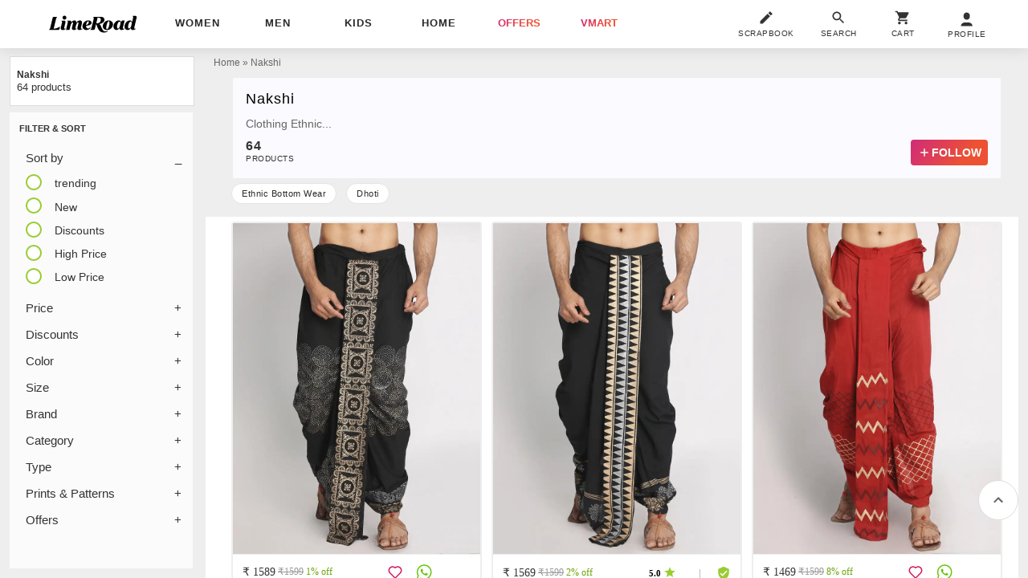

--- FILE ---
content_type: text/plain
request_url: https://api.ipify.org/
body_size: -91
content:
18.117.134.62